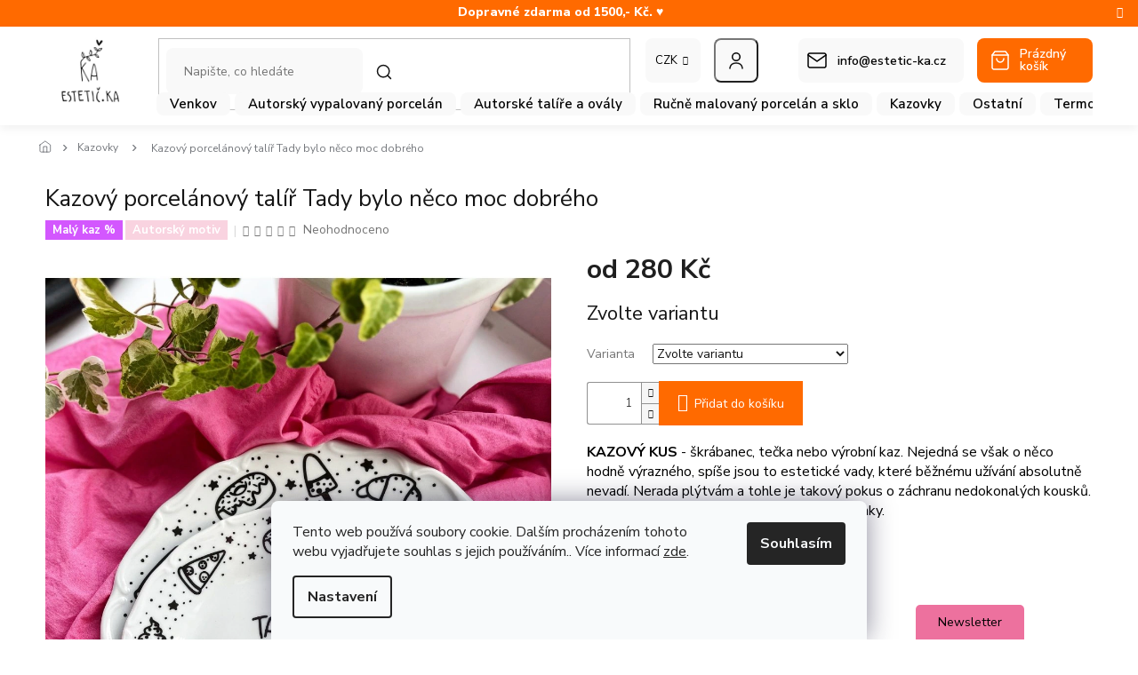

--- FILE ---
content_type: text/html; charset=utf-8
request_url: https://www.estetic-ka.cz/kazovy-talir-tady-bylo-neco-moc-dobreho/
body_size: 26287
content:
<!doctype html><html lang="cs" dir="ltr" class="header-background-light external-fonts-loaded"><head><meta charset="utf-8" /><meta name="viewport" content="width=device-width,initial-scale=1" /><title>Kazový porcelánový talíř Tady bylo něco moc dobrého - Estetič.Ka</title><link rel="preconnect" href="https://cdn.myshoptet.com" /><link rel="dns-prefetch" href="https://cdn.myshoptet.com" /><link rel="preload" href="https://cdn.myshoptet.com/prj/dist/master/cms/libs/jquery/jquery-1.11.3.min.js" as="script" /><link href="https://cdn.myshoptet.com/prj/dist/master/cms/templates/frontend_templates/shared/css/font-face/source-sans-3.css" rel="stylesheet"><link href="https://cdn.myshoptet.com/prj/dist/master/cms/templates/frontend_templates/shared/css/font-face/exo-2.css" rel="stylesheet"><link href="https://cdn.myshoptet.com/prj/dist/master/shop/dist/font-shoptet-11.css.62c94c7785ff2cea73b2.css" rel="stylesheet"><script>
dataLayer = [];
dataLayer.push({'shoptet' : {
    "pageId": 943,
    "pageType": "productDetail",
    "currency": "CZK",
    "currencyInfo": {
        "decimalSeparator": ",",
        "exchangeRate": 1,
        "priceDecimalPlaces": 2,
        "symbol": "K\u010d",
        "symbolLeft": 0,
        "thousandSeparator": " "
    },
    "language": "cs",
    "projectId": 432206,
    "product": {
        "id": 912,
        "guid": "006e4db2-6780-11ee-9a15-1a580bd34440",
        "hasVariants": true,
        "codes": [
            {
                "code": "912\/DEZ"
            },
            {
                "code": "912\/JID"
            }
        ],
        "name": "Kazov\u00fd porcel\u00e1nov\u00fd tal\u00ed\u0159 Tady bylo n\u011bco moc dobr\u00e9ho",
        "appendix": "",
        "weight": 0,
        "currentCategory": "Kazovky",
        "currentCategoryGuid": "cdeda25d-5d49-11ee-a47b-364f8c6fa34d",
        "defaultCategory": "Kazovky",
        "defaultCategoryGuid": "cdeda25d-5d49-11ee-a47b-364f8c6fa34d",
        "currency": "CZK",
        "priceWithVatMin": 280,
        "priceWithVatMax": 380
    },
    "stocks": [
        {
            "id": "ext",
            "title": "Sklad",
            "isDeliveryPoint": 0,
            "visibleOnEshop": 1
        }
    ],
    "cartInfo": {
        "id": null,
        "freeShipping": false,
        "freeShippingFrom": 0,
        "leftToFreeGift": {
            "formattedPrice": "0 K\u010d",
            "priceLeft": 0
        },
        "freeGift": false,
        "leftToFreeShipping": {
            "priceLeft": 0,
            "dependOnRegion": 0,
            "formattedPrice": "0 K\u010d"
        },
        "discountCoupon": [],
        "getNoBillingShippingPrice": {
            "withoutVat": 0,
            "vat": 0,
            "withVat": 0
        },
        "cartItems": [],
        "taxMode": "ORDINARY"
    },
    "cart": [],
    "customer": {
        "priceRatio": 1,
        "priceListId": 1,
        "groupId": null,
        "registered": false,
        "mainAccount": false
    }
}});
dataLayer.push({'cookie_consent' : {
    "marketing": "denied",
    "analytics": "denied"
}});
document.addEventListener('DOMContentLoaded', function() {
    shoptet.consent.onAccept(function(agreements) {
        if (agreements.length == 0) {
            return;
        }
        dataLayer.push({
            'cookie_consent' : {
                'marketing' : (agreements.includes(shoptet.config.cookiesConsentOptPersonalisation)
                    ? 'granted' : 'denied'),
                'analytics': (agreements.includes(shoptet.config.cookiesConsentOptAnalytics)
                    ? 'granted' : 'denied')
            },
            'event': 'cookie_consent'
        });
    });
});
</script>
<meta property="og:type" content="website"><meta property="og:site_name" content="estetic-ka.cz"><meta property="og:url" content="https://www.estetic-ka.cz/kazovy-talir-tady-bylo-neco-moc-dobreho/"><meta property="og:title" content="Kazový porcelánový talíř Tady bylo něco moc dobrého - Estetič.Ka"><meta name="author" content="Estetič.Ka"><meta name="web_author" content="Shoptet.cz"><meta name="dcterms.rightsHolder" content="www.estetic-ka.cz"><meta name="robots" content="index,follow"><meta property="og:image" content="https://cdn.myshoptet.com/usr/www.estetic-ka.cz/user/shop/big/912_e205ad7d-d413-4759-923c-e7d688e6dd91.jpg?65cc9d50"><meta property="og:description" content="Kazový porcelánový talíř Tady bylo něco moc dobrého. KAZOVÝ KUS - škrábanec, tečka nebo výrobní kaz. Nejedná se však o něco hodně výrazného, spíše jsou to estetické vady, které běžnému užívání absolutně nevadí. Nerada plýtvám a tohle je takový pokus o záchranu nedokonalých kousků. Jinak jdou bohužel k likvidaci zpět…"><meta name="description" content="Kazový porcelánový talíř Tady bylo něco moc dobrého. KAZOVÝ KUS - škrábanec, tečka nebo výrobní kaz. Nejedná se však o něco hodně výrazného, spíše jsou to estetické vady, které běžnému užívání absolutně nevadí. Nerada plýtvám a tohle je takový pokus o záchranu nedokonalých kousků. Jinak jdou bohužel k likvidaci zpět…"><meta property="product:price:amount" content="280"><meta property="product:price:currency" content="CZK"><style>:root {--color-primary: #ff6a00;--color-primary-h: 25;--color-primary-s: 100%;--color-primary-l: 50%;--color-primary-hover: #000000;--color-primary-hover-h: 0;--color-primary-hover-s: 0%;--color-primary-hover-l: 0%;--color-secondary: #ff6a00;--color-secondary-h: 25;--color-secondary-s: 100%;--color-secondary-l: 50%;--color-secondary-hover: #000000;--color-secondary-hover-h: 0;--color-secondary-hover-s: 0%;--color-secondary-hover-l: 0%;--color-tertiary: #000000;--color-tertiary-h: 0;--color-tertiary-s: 0%;--color-tertiary-l: 0%;--color-tertiary-hover: #000000;--color-tertiary-hover-h: 0;--color-tertiary-hover-s: 0%;--color-tertiary-hover-l: 0%;--color-header-background: #ffffff;--template-font: "Source Sans 3";--template-headings-font: "Exo 2";--header-background-url: url("[data-uri]");--cookies-notice-background: #F8FAFB;--cookies-notice-color: #252525;--cookies-notice-button-hover: #27263f;--cookies-notice-link-hover: #3b3a5f;--templates-update-management-preview-mode-content: "Náhled aktualizací šablony je aktivní pro váš prohlížeč."}</style>
    
    <link href="https://cdn.myshoptet.com/prj/dist/master/shop/dist/main-11.less.fcb4a42d7bd8a71b7ee2.css" rel="stylesheet" />
                <link href="https://cdn.myshoptet.com/prj/dist/master/shop/dist/mobile-header-v1-11.less.1ee105d41b5f713c21aa.css" rel="stylesheet" />
    
    <script>var shoptet = shoptet || {};</script>
    <script src="https://cdn.myshoptet.com/prj/dist/master/shop/dist/main-3g-header.js.05f199e7fd2450312de2.js"></script>
<!-- User include --><!-- service 619(267) html code header -->
<link href="https://cdn.myshoptet.com/usr/fvstudio.myshoptet.com/user/documents/addons/cartupsell.min.css?24.11.1" rel="stylesheet">
<!-- project html code header -->
<!-- Začátek šablony -->
<link rel="preconnect" href="https://fonts.googleapis.com">
<link rel="preconnect" href="https://fonts.gstatic.com" crossorigin>
<link href="https://fonts.googleapis.com/css2?family=Nunito+Sans:ital,opsz,wght@0,6..12,200;0,6..12,300;0,6..12,400;0,6..12,500;0,6..12,600;0,6..12,700;0,6..12,800;0,6..12,900;0,6..12,1000;1,6..12,200;1,6..12,300;1,6..12,400;1,6..12,500;1,6..12,600;1,6..12,700;1,6..12,800;1,6..12,900;1,6..12,1000&display=swap" rel="stylesheet">

<link rel="stylesheet" href="/user/documents/Code/screen.min.css?v=00000012"/>
<!-- Konec šablony -->
<style type="text/css">
#footer .footer-rows .site-name {
      display: none;
}
#footer .custom-footer {
      padding-left: 0px !important;
}
</style>

<link rel="apple-touch-icon" sizes="57x57" href="/apple-icon-57x57.png">
<link rel="apple-touch-icon" sizes="60x60" href="/apple-icon-60x60.png">
<link rel="apple-touch-icon" sizes="72x72" href="/apple-icon-72x72.png">
<link rel="apple-touch-icon" sizes="76x76" href="/apple-icon-76x76.png">
<link rel="apple-touch-icon" sizes="114x114" href="/apple-icon-114x114.png">
<link rel="apple-touch-icon" sizes="120x120" href="/apple-icon-120x120.png">
<link rel="apple-touch-icon" sizes="144x144" href="/apple-icon-144x144.png">
<link rel="apple-touch-icon" sizes="152x152" href="/apple-icon-152x152.png">
<link rel="apple-touch-icon" sizes="180x180" href="/apple-icon-180x180.png">
<link rel="icon" type="image/png" sizes="192x192"  href="/android-icon-192x192.png">
<link rel="icon" type="image/png" sizes="32x32" href="/favicon-32x32.png">
<link rel="icon" type="image/png" sizes="96x96" href="/favicon-96x96.png">
<link rel="icon" type="image/png" sizes="16x16" href="/favicon-16x16.png">
<link rel="manifest" href="/manifest.json">
<meta name="msapplication-TileColor" content="#ffffff">
<meta name="msapplication-TileImage" content="/ms-icon-144x144.png">
<meta name="theme-color" content="#ffffff">


<meta name="facebook-domain-verification" content="s0btric4yvuq3w5x3uppdj538uyynb" />


<!-- /User include --><link rel="canonical" href="https://www.estetic-ka.cz/kazovy-talir-tady-bylo-neco-moc-dobreho/" /><style>/* custom background */@media (min-width: 992px) {body {background-position: top center;background-repeat: no-repeat;background-attachment: fixed;}}</style>    <!-- Global site tag (gtag.js) - Google Analytics -->
    <script async src="https://www.googletagmanager.com/gtag/js?id=G-DKH61KMGWV"></script>
    <script>
        
        window.dataLayer = window.dataLayer || [];
        function gtag(){dataLayer.push(arguments);}
        

                    console.debug('default consent data');

            gtag('consent', 'default', {"ad_storage":"denied","analytics_storage":"denied","ad_user_data":"denied","ad_personalization":"denied","wait_for_update":500});
            dataLayer.push({
                'event': 'default_consent'
            });
        
        gtag('js', new Date());

        
                gtag('config', 'G-DKH61KMGWV', {"groups":"GA4","send_page_view":false,"content_group":"productDetail","currency":"CZK","page_language":"cs"});
        
                gtag('config', 'AW-16467050014', {"allow_enhanced_conversions":true});
        
        
        
        
        
                    gtag('event', 'page_view', {"send_to":"GA4","page_language":"cs","content_group":"productDetail","currency":"CZK"});
        
                gtag('set', 'currency', 'CZK');

        gtag('event', 'view_item', {
            "send_to": "UA",
            "items": [
                {
                    "id": "912\/DEZ",
                    "name": "Kazov\u00fd porcel\u00e1nov\u00fd tal\u00ed\u0159 Tady bylo n\u011bco moc dobr\u00e9ho",
                    "category": "Kazovky",
                                                            "variant": "Typ: Dezertn\u00ed 19 cm",
                                        "price": 280
                }
            ]
        });
        
        
        
        
        
                    gtag('event', 'view_item', {"send_to":"GA4","page_language":"cs","content_group":"productDetail","value":280,"currency":"CZK","items":[{"item_id":"912\/DEZ","item_name":"Kazov\u00fd porcel\u00e1nov\u00fd tal\u00ed\u0159 Tady bylo n\u011bco moc dobr\u00e9ho","item_category":"Kazovky","item_variant":"912\/DEZ~Typ: Dezertn\u00ed 19 cm","price":280,"quantity":1,"index":0}]});
        
        
        
        
        
        
        
        document.addEventListener('DOMContentLoaded', function() {
            if (typeof shoptet.tracking !== 'undefined') {
                for (var id in shoptet.tracking.bannersList) {
                    gtag('event', 'view_promotion', {
                        "send_to": "UA",
                        "promotions": [
                            {
                                "id": shoptet.tracking.bannersList[id].id,
                                "name": shoptet.tracking.bannersList[id].name,
                                "position": shoptet.tracking.bannersList[id].position
                            }
                        ]
                    });
                }
            }

            shoptet.consent.onAccept(function(agreements) {
                if (agreements.length !== 0) {
                    console.debug('gtag consent accept');
                    var gtagConsentPayload =  {
                        'ad_storage': agreements.includes(shoptet.config.cookiesConsentOptPersonalisation)
                            ? 'granted' : 'denied',
                        'analytics_storage': agreements.includes(shoptet.config.cookiesConsentOptAnalytics)
                            ? 'granted' : 'denied',
                                                                                                'ad_user_data': agreements.includes(shoptet.config.cookiesConsentOptPersonalisation)
                            ? 'granted' : 'denied',
                        'ad_personalization': agreements.includes(shoptet.config.cookiesConsentOptPersonalisation)
                            ? 'granted' : 'denied',
                        };
                    console.debug('update consent data', gtagConsentPayload);
                    gtag('consent', 'update', gtagConsentPayload);
                    dataLayer.push(
                        { 'event': 'update_consent' }
                    );
                }
            });
        });
    </script>
</head><body class="desktop id-943 in-kazovky template-11 type-product type-detail one-column-body columns-4 ums_forms_redesign--off ums_a11y_category_page--on ums_discussion_rating_forms--off ums_flags_display_unification--on ums_a11y_login--on mobile-header-version-1"><noscript>
    <style>
        #header {
            padding-top: 0;
            position: relative !important;
            top: 0;
        }
        .header-navigation {
            position: relative !important;
        }
        .overall-wrapper {
            margin: 0 !important;
        }
        body:not(.ready) {
            visibility: visible !important;
        }
    </style>
    <div class="no-javascript">
        <div class="no-javascript__title">Musíte změnit nastavení vašeho prohlížeče</div>
        <div class="no-javascript__text">Podívejte se na: <a href="https://www.google.com/support/bin/answer.py?answer=23852">Jak povolit JavaScript ve vašem prohlížeči</a>.</div>
        <div class="no-javascript__text">Pokud používáte software na blokování reklam, může být nutné povolit JavaScript z této stránky.</div>
        <div class="no-javascript__text">Děkujeme.</div>
    </div>
</noscript>

        <div id="fb-root"></div>
        <script>
            window.fbAsyncInit = function() {
                FB.init({
//                    appId            : 'your-app-id',
                    autoLogAppEvents : true,
                    xfbml            : true,
                    version          : 'v19.0'
                });
            };
        </script>
        <script async defer crossorigin="anonymous" src="https://connect.facebook.net/cs_CZ/sdk.js"></script>    <div class="siteCookies siteCookies--bottom siteCookies--light js-siteCookies" role="dialog" data-testid="cookiesPopup" data-nosnippet>
        <div class="siteCookies__form">
            <div class="siteCookies__content">
                <div class="siteCookies__text">
                    Tento web používá soubory cookie. Dalším procházením tohoto webu vyjadřujete souhlas s jejich používáním.. Více informací <a href="/podminky-ochrany-osobnich-udaju/" target="\" _blank="" rel="\" noreferrer="">zde</a>.
                </div>
                <p class="siteCookies__links">
                    <button class="siteCookies__link js-cookies-settings" aria-label="Nastavení cookies" data-testid="cookiesSettings">Nastavení</button>
                </p>
            </div>
            <div class="siteCookies__buttonWrap">
                                <button class="siteCookies__button js-cookiesConsentSubmit" value="all" aria-label="Přijmout cookies" data-testid="buttonCookiesAccept">Souhlasím</button>
            </div>
        </div>
        <script>
            document.addEventListener("DOMContentLoaded", () => {
                const siteCookies = document.querySelector('.js-siteCookies');
                document.addEventListener("scroll", shoptet.common.throttle(() => {
                    const st = document.documentElement.scrollTop;
                    if (st > 1) {
                        siteCookies.classList.add('siteCookies--scrolled');
                    } else {
                        siteCookies.classList.remove('siteCookies--scrolled');
                    }
                }, 100));
            });
        </script>
    </div>
<a href="#content" class="skip-link sr-only">Přejít na obsah</a><div class="overall-wrapper"><div class="site-msg information"><div class="container"><div class="text">Dopravné zdarma od 1500,- Kč. ♥︎</div><div class="close js-close-information-msg"></div></div></div><div class="user-action"><div class="container">
    <div class="user-action-in">
                    <div id="login" class="user-action-login popup-widget login-widget" role="dialog" aria-labelledby="loginHeading">
        <div class="popup-widget-inner">
                            <h2 id="loginHeading">Přihlášení k vašemu účtu</h2><div id="customerLogin"><form action="/action/Customer/Login/" method="post" id="formLoginIncluded" class="csrf-enabled formLogin" data-testid="formLogin"><input type="hidden" name="referer" value="" /><div class="form-group"><div class="input-wrapper email js-validated-element-wrapper no-label"><input type="email" name="email" class="form-control" autofocus placeholder="E-mailová adresa (např. jan@novak.cz)" data-testid="inputEmail" autocomplete="email" required /></div></div><div class="form-group"><div class="input-wrapper password js-validated-element-wrapper no-label"><input type="password" name="password" class="form-control" placeholder="Heslo" data-testid="inputPassword" autocomplete="current-password" required /><span class="no-display">Nemůžete vyplnit toto pole</span><input type="text" name="surname" value="" class="no-display" /></div></div><div class="form-group"><div class="login-wrapper"><button type="submit" class="btn btn-secondary btn-text btn-login" data-testid="buttonSubmit">Přihlásit se</button><div class="password-helper"><a href="/registrace/" data-testid="signup" rel="nofollow">Nová registrace</a><a href="/klient/zapomenute-heslo/" rel="nofollow">Zapomenuté heslo</a></div></div></div></form>
</div>                    </div>
    </div>

                            <div id="cart-widget" class="user-action-cart popup-widget cart-widget loader-wrapper" data-testid="popupCartWidget" role="dialog" aria-hidden="true">
    <div class="popup-widget-inner cart-widget-inner place-cart-here">
        <div class="loader-overlay">
            <div class="loader"></div>
        </div>
    </div>

    <div class="cart-widget-button">
        <a href="/kosik/" class="btn btn-conversion" id="continue-order-button" rel="nofollow" data-testid="buttonNextStep">Pokračovat do košíku</a>
    </div>
</div>
            </div>
</div>
</div><div class="top-navigation-bar" data-testid="topNavigationBar">

    <div class="container">

        <div class="top-navigation-contacts">
            <strong>Zákaznická podpora:</strong><a href="mailto:info@estetic-ka.cz" class="project-email" data-testid="contactboxEmail"><span>info@estetic-ka.cz</span></a>        </div>

                            <div class="top-navigation-menu">
                <div class="top-navigation-menu-trigger"></div>
                <ul class="top-navigation-bar-menu">
                                            <li class="top-navigation-menu-item-873">
                            <a href="/od-vas/">Od vás</a>
                        </li>
                                            <li class="top-navigation-menu-item-879">
                            <a href="/prohlaseni/">Prohlášení</a>
                        </li>
                                            <li class="top-navigation-menu-item--51">
                            <a href="/hodnoceni-obchodu/">Hodnocení obchodu</a>
                        </li>
                                            <li class="top-navigation-menu-item-968">
                            <a href="/doprava-a-platba/">Doprava a platba</a>
                        </li>
                                            <li class="top-navigation-menu-item-971">
                            <a href="/reklamace-a-vraceni/">Reklamace a vrácení</a>
                        </li>
                                            <li class="top-navigation-menu-item-39">
                            <a href="/obchodni-podminky/">Obchodní podmínky</a>
                        </li>
                                            <li class="top-navigation-menu-item-691">
                            <a href="/podminky-ochrany-osobnich-udaju/">GDPR</a>
                        </li>
                                            <li class="top-navigation-menu-item-29">
                            <a href="/kontakty/">Kontakty</a>
                        </li>
                                    </ul>
                <ul class="top-navigation-bar-menu-helper"></ul>
            </div>
        
        <div class="top-navigation-tools">
            <div class="responsive-tools">
                <a href="#" class="toggle-window" data-target="search" aria-label="Hledat" data-testid="linkSearchIcon"></a>
                                                            <a href="#" class="toggle-window" data-target="login"></a>
                                                    <a href="#" class="toggle-window" data-target="navigation" aria-label="Menu" data-testid="hamburgerMenu"></a>
            </div>
                <div class="dropdown">
        <span>Ceny v:</span>
        <button id="topNavigationDropdown" type="button" data-toggle="dropdown" aria-haspopup="true" aria-expanded="false">
            CZK
            <span class="caret"></span>
        </button>
        <ul class="dropdown-menu" aria-labelledby="topNavigationDropdown"><li><a href="/action/Currency/changeCurrency/?currencyCode=CZK" rel="nofollow">CZK</a></li><li><a href="/action/Currency/changeCurrency/?currencyCode=EUR" rel="nofollow">EUR</a></li></ul>
    </div>
            <button class="top-nav-button top-nav-button-login toggle-window" type="button" data-target="login" aria-haspopup="dialog" aria-controls="login" aria-expanded="false" data-testid="signin"><span>Přihlášení</span></button>        </div>

    </div>

</div>
<header id="header"><div class="container navigation-wrapper">
    <div class="header-top">
        <div class="site-name-wrapper">
            <div class="site-name"><a href="/" data-testid="linkWebsiteLogo"><img src="https://cdn.myshoptet.com/usr/www.estetic-ka.cz/user/logos/logo-5.jpg" alt="Estetič.Ka" fetchpriority="low" /></a></div>        </div>
        <div class="search" itemscope itemtype="https://schema.org/WebSite">
            <meta itemprop="headline" content="Kazovky"/><meta itemprop="url" content="https://www.estetic-ka.cz"/><meta itemprop="text" content="Kazový porcelánový talíř Tady bylo něco moc dobrého. KAZOVÝ KUS - škrábanec, tečka nebo výrobní kaz. Nejedná se však o něco hodně výrazného, spíše jsou to estetické vady, které běžnému užívání absolutně nevadí. Nerada plýtvám a tohle je takový pokus o záchranu nedokonalých kousků. Jinak jdou bohužel k likvidaci zpět..."/>            <form action="/action/ProductSearch/prepareString/" method="post"
    id="formSearchForm" class="search-form compact-form js-search-main"
    itemprop="potentialAction" itemscope itemtype="https://schema.org/SearchAction" data-testid="searchForm">
    <fieldset>
        <meta itemprop="target"
            content="https://www.estetic-ka.cz/vyhledavani/?string={string}"/>
        <input type="hidden" name="language" value="cs"/>
        
            
<input
    type="search"
    name="string"
        class="query-input form-control search-input js-search-input"
    placeholder="Napište, co hledáte"
    autocomplete="off"
    required
    itemprop="query-input"
    aria-label="Vyhledávání"
    data-testid="searchInput"
>
            <button type="submit" class="btn btn-default" data-testid="searchBtn">Hledat</button>
        
    </fieldset>
</form>
        </div>
        <div class="navigation-buttons">
                
    <a href="/kosik/" class="btn btn-icon toggle-window cart-count" data-target="cart" data-hover="true" data-redirect="true" data-testid="headerCart" rel="nofollow" aria-haspopup="dialog" aria-expanded="false" aria-controls="cart-widget">
        
                <span class="sr-only">Nákupní košík</span>
        
            <span class="cart-price visible-lg-inline-block" data-testid="headerCartPrice">
                                    Prázdný košík                            </span>
        
    
            </a>
        </div>
    </div>
    <nav id="navigation" aria-label="Hlavní menu" data-collapsible="true"><div class="navigation-in menu"><ul class="menu-level-1" role="menubar" data-testid="headerMenuItems"><li class="menu-item-978" role="none"><a href="/venkov/" data-testid="headerMenuItem" role="menuitem" aria-expanded="false"><b>Venkov</b></a></li>
<li class="menu-item-995" role="none"><a href="/autorsky-vypalovany-porcelan/" data-testid="headerMenuItem" role="menuitem" aria-expanded="false"><b>Autorský vypalovaný porcelán</b></a></li>
<li class="menu-item-910" role="none"><a href="/tistene-talire-a-ovaly/" data-testid="headerMenuItem" role="menuitem" aria-expanded="false"><b>Autorské talíře a ovály</b></a></li>
<li class="menu-item-986" role="none"><a href="/rucne-malovany-porcelan-a-sklo/" data-testid="headerMenuItem" role="menuitem" aria-expanded="false"><b>Ručně malovaný porcelán a sklo</b></a></li>
<li class="menu-item-943" role="none"><a href="/kazovky/" class="active" data-testid="headerMenuItem" role="menuitem" aria-expanded="false"><b>Kazovky</b></a></li>
<li class="menu-item-891" role="none"><a href="/poukazy/" data-testid="headerMenuItem" role="menuitem" aria-expanded="false"><b>Ostatní</b></a></li>
<li class="menu-item-959" role="none"><a href="/termolahve/" data-testid="headerMenuItem" role="menuitem" aria-expanded="false"><b>Termoláhve</b></a></li>
<li class="menu-item-29" role="none"><a href="/kontakty/" data-testid="headerMenuItem" role="menuitem" aria-expanded="false"><b>Kontakty</b></a></li>
</ul>
    <ul class="navigationActions" role="menu">
                    <li class="ext" role="none">
                <a href="#">
                                            <span>
                            <span>Měna</span>
                            <span>(CZK)</span>
                        </span>
                                        <span class="submenu-arrow"></span>
                </a>
                <ul class="navigationActions__submenu menu-level-2" role="menu">
                    <li role="none">
                                                    <ul role="menu">
                                                                    <li class="navigationActions__submenu__item navigationActions__submenu__item--active" role="none">
                                        <a href="/action/Currency/changeCurrency/?currencyCode=CZK" rel="nofollow" role="menuitem">CZK</a>
                                    </li>
                                                                    <li class="navigationActions__submenu__item" role="none">
                                        <a href="/action/Currency/changeCurrency/?currencyCode=EUR" rel="nofollow" role="menuitem">EUR</a>
                                    </li>
                                                            </ul>
                                                                    </li>
                </ul>
            </li>
                            <li role="none">
                                    <a href="/login/?backTo=%2Fkazovy-talir-tady-bylo-neco-moc-dobreho%2F" rel="nofollow" data-testid="signin" role="menuitem"><span>Přihlášení</span></a>
                            </li>
                        </ul>
</div><span class="navigation-close"></span></nav><div class="menu-helper" data-testid="hamburgerMenu"><span>Více</span></div>
</div></header><!-- / header -->


                    <div class="container breadcrumbs-wrapper">
            <div class="breadcrumbs" itemscope itemtype="https://schema.org/BreadcrumbList">
                                                                            <span id="navigation-first" data-basetitle="Estetič.Ka" itemprop="itemListElement" itemscope itemtype="https://schema.org/ListItem">
                <a href="/" itemprop="item" ><span itemprop="name">Domů</span></a>
                <span class="navigation-bullet">/</span>
                <meta itemprop="position" content="1" />
            </span>
                                <span id="navigation-1" itemprop="itemListElement" itemscope itemtype="https://schema.org/ListItem">
                <a href="/kazovky/" itemprop="item" data-testid="breadcrumbsSecondLevel"><span itemprop="name">Kazovky</span></a>
                <span class="navigation-bullet">/</span>
                <meta itemprop="position" content="2" />
            </span>
                                            <span id="navigation-2" itemprop="itemListElement" itemscope itemtype="https://schema.org/ListItem" data-testid="breadcrumbsLastLevel">
                <meta itemprop="item" content="https://www.estetic-ka.cz/kazovy-talir-tady-bylo-neco-moc-dobreho/" />
                <meta itemprop="position" content="3" />
                <span itemprop="name" data-title="Kazový porcelánový talíř Tady bylo něco moc dobrého">Kazový porcelánový talíř Tady bylo něco moc dobrého <span class="appendix"></span></span>
            </span>
            </div>
        </div>
    
<div id="content-wrapper" class="container content-wrapper">
    
    <div class="content-wrapper-in">
                <main id="content" class="content wide">
                                                                                                                    
<div class="p-detail" itemscope itemtype="https://schema.org/Product">

    
    <meta itemprop="name" content="Kazový porcelánový talíř Tady bylo něco moc dobrého" />
    <meta itemprop="category" content="Úvodní stránka &gt; Kazovky &gt; Kazový porcelánový talíř Tady bylo něco moc dobrého" />
    <meta itemprop="url" content="https://www.estetic-ka.cz/kazovy-talir-tady-bylo-neco-moc-dobreho/" />
    <meta itemprop="image" content="https://cdn.myshoptet.com/usr/www.estetic-ka.cz/user/shop/big/912_e205ad7d-d413-4759-923c-e7d688e6dd91.jpg?65cc9d50" />
            <meta itemprop="description" content="KAZOVÝ KUS - škrábanec, tečka nebo výrobní kaz. Nejedná se však o něco hodně výrazného, spíše jsou to estetické vady, které běžnému užívání absolutně nevadí. Nerada plýtvám a tohle je takový pokus o záchranu nedokonalých kousků. Jinak jdou bohužel k likvidaci zpět do porcelánky." />
                                                                
        <div class="p-detail-inner">

        <div class="p-detail-inner-header">
            <h1>
                  Kazový porcelánový talíř Tady bylo něco moc dobrého            </h1>

                <span class="p-code">
        <span class="p-code-label">Kód:</span>
                                                        <span class="choose-variant
 no-display 1">
                    912/DEZ
                </span>
                                    <span class="choose-variant
 no-display 2">
                    912/JID
                </span>
                                <span class="choose-variant default-variant">Zvolte variantu</span>
                        </span>
        </div>

        <form action="/action/Cart/addCartItem/" method="post" id="product-detail-form" class="pr-action csrf-enabled" data-testid="formProduct">

            <meta itemprop="productID" content="912" /><meta itemprop="identifier" content="006e4db2-6780-11ee-9a15-1a580bd34440" /><span itemprop="offers" itemscope itemtype="https://schema.org/Offer"><meta itemprop="sku" content="912/DEZ" /><link itemprop="availability" href="https://schema.org/OutOfStock" /><meta itemprop="url" content="https://www.estetic-ka.cz/kazovy-talir-tady-bylo-neco-moc-dobreho/" /><meta itemprop="price" content="280.00" /><meta itemprop="priceCurrency" content="CZK" /><link itemprop="itemCondition" href="https://schema.org/NewCondition" /></span><span itemprop="offers" itemscope itemtype="https://schema.org/Offer"><meta itemprop="sku" content="912/JID" /><link itemprop="availability" href="https://schema.org/OutOfStock" /><meta itemprop="url" content="https://www.estetic-ka.cz/kazovy-talir-tady-bylo-neco-moc-dobreho/" /><meta itemprop="price" content="380.00" /><meta itemprop="priceCurrency" content="CZK" /><link itemprop="itemCondition" href="https://schema.org/NewCondition" /></span><input type="hidden" name="productId" value="912" /><input type="hidden" name="priceId" value="2421" /><input type="hidden" name="language" value="cs" />

            <div class="row product-top">

                <div class="col-xs-12">

                    <div class="p-detail-info">
                                                    
                <div class="flags flags-default flags-inline">            <span class="flag flag-5--sleva-maly-kaz" style="background-color:#d357fe;">
            Malý kaz %
    </span>
    <span class="flag flag-autorsky-motiv" style="background-color:#f9d3e0;">
            Autorský motiv
    </span>
        
                        
    </div>
    

    
                        
                                    <div class="stars-wrapper">
            
<span class="stars star-list">
                                                <span class="star star-off show-tooltip is-active productRatingAction" data-productid="912" data-score="1" title="    Hodnocení:
            Neohodnoceno    "></span>
                    
                                                <span class="star star-off show-tooltip is-active productRatingAction" data-productid="912" data-score="2" title="    Hodnocení:
            Neohodnoceno    "></span>
                    
                                                <span class="star star-off show-tooltip is-active productRatingAction" data-productid="912" data-score="3" title="    Hodnocení:
            Neohodnoceno    "></span>
                    
                                                <span class="star star-off show-tooltip is-active productRatingAction" data-productid="912" data-score="4" title="    Hodnocení:
            Neohodnoceno    "></span>
                    
                                                <span class="star star-off show-tooltip is-active productRatingAction" data-productid="912" data-score="5" title="    Hodnocení:
            Neohodnoceno    "></span>
                    
    </span>
            <span class="stars-label">
                                Neohodnoceno                    </span>
        </div>
    
                        
                    </div>

                </div>

                <div class="col-xs-12 col-lg-6 p-image-wrapper">

                    
                    <div class="p-image" style="" data-testid="mainImage">

                        

    


                        

<a href="https://cdn.myshoptet.com/usr/www.estetic-ka.cz/user/shop/big/912_e205ad7d-d413-4759-923c-e7d688e6dd91.jpg?65cc9d50" class="p-main-image cloud-zoom cbox" data-href="https://cdn.myshoptet.com/usr/www.estetic-ka.cz/user/shop/orig/912_e205ad7d-d413-4759-923c-e7d688e6dd91.jpg?65cc9d50"><img src="https://cdn.myshoptet.com/usr/www.estetic-ka.cz/user/shop/big/912_e205ad7d-d413-4759-923c-e7d688e6dd91.jpg?65cc9d50" alt="E205AD7D D413 4759 923C E7D688E6DD91" width="1024" height="1365"  fetchpriority="high" />
</a>                    </div>

                    
                </div>

                <div class="col-xs-12 col-lg-6 p-info-wrapper">

                    
                    
                        <div class="p-final-price-wrapper">

                                                                                    <strong class="price-final" data-testid="productCardPrice">
                                                            <span class="price-final-holder choose-variant
 no-display 1">
                        280 Kč
                        

                    </span>
                                                                <span class="price-final-holder choose-variant
 no-display 2">
                        380 Kč
                        

                    </span>
                                        <span class="price-final-holder choose-variant default-variant">
                        od <span class="nowrap">280 Kč</span>    

            </span>
            </strong>
                                                            <span class="price-measure">
                    
                        </span>
                            

                        </div>

                    
                    
                                                                                    <div class="availability-value" title="Dostupnost">
                                    

                                                <span class="choose-variant
 no-display 1">
                <span class="availability-label" style="color: #e63b7a">
                                            Momentálně nedostupné
                                    </span>
                            </span>
                                            <span class="choose-variant
 no-display 2">
                <span class="availability-label" style="color: #e63b7a">
                                            Momentálně nedostupné
                                    </span>
                            </span>
                <span class="choose-variant default-variant">
            <span class="availability-label">
                Zvolte variantu            </span>
        </span>
                                    </div>
                                                    
                        <table class="detail-parameters">
                            <tbody>
                                                            <tr class="variant-list variant-not-chosen-anchor">
                                    <th>
                                        Varianta                                    </th>
                                    <td>
                                        <div id="simple-variants" class="clearfix">
                                                                                            <select name="priceId" class="form-control" id="simple-variants-select" data-testid="selectVariant"><option value="" data-disable-button="1" data-disable-reason="Zvolte variantu" data-index="0"data-codeid="2421">Zvolte variantu</option><option value="2421" data-index="1"data-disable-button="1" data-disable-reason="Tato varianta není dostupná a není možné ji objednat."data-min="1"data-max="9999"data-decimals="0"data-codeid="2421"data-stock="-3"data-customerprice="280"data-haspromotion="">Typ: Dezertní 19 cm&nbsp;- Momentálně nedostupné&nbsp; (280 Kč)</option><option value="2424" data-index="2"data-disable-button="1" data-disable-reason="Tato varianta není dostupná a není možné ji objednat."data-min="1"data-max="9999"data-decimals="0"data-codeid="2424"data-stock="-3"data-customerprice="380"data-haspromotion="">Typ: Jídelní - plochý 25 cm&nbsp;- Momentálně nedostupné&nbsp; (380 Kč)</option></select>
                                                                                    </div>
                                    </td>
                                </tr>
                            
                            
                            
                                                                                    </tbody>
                        </table>

                                                                            
                            <div class="add-to-cart" data-testid="divAddToCart">
                
<span class="quantity">
    <span
        class="increase-tooltip js-increase-tooltip"
        data-trigger="manual"
        data-container="body"
        data-original-title="Není možné zakoupit více než 9999 ks."
        aria-hidden="true"
        role="tooltip"
        data-testid="tooltip">
    </span>

    <span
        class="decrease-tooltip js-decrease-tooltip"
        data-trigger="manual"
        data-container="body"
        data-original-title="Minimální množství, které lze zakoupit, je 1 ks."
        aria-hidden="true"
        role="tooltip"
        data-testid="tooltip">
    </span>
    <label>
        <input
            type="number"
            name="amount"
            value="1"
            class="amount"
            autocomplete="off"
            data-decimals="0"
                        step="1"
            min="1"
            max="9999"
            aria-label="Množství"
            data-testid="cartAmount"/>
    </label>

    <button
        class="increase"
        type="button"
        aria-label="Zvýšit množství o 1"
        data-testid="increase">
            <span class="increase__sign">&plus;</span>
    </button>

    <button
        class="decrease"
        type="button"
        aria-label="Snížit množství o 1"
        data-testid="decrease">
            <span class="decrease__sign">&minus;</span>
    </button>
</span>
                    
    <button type="submit" class="btn btn-lg btn-conversion add-to-cart-button" data-testid="buttonAddToCart" aria-label="Přidat do košíku Kazový porcelánový talíř Tady bylo něco moc dobrého">Přidat do košíku</button>

            </div>
                    
                    
                    

                                            <div class="p-short-description" data-testid="productCardShortDescr">
                            <p><span style="color: #000000; font-size: 12pt;"><strong>KAZOVÝ KUS</strong> - škrábanec, tečka nebo výrobní kaz. Nejedná se však o něco hodně výrazného, spíše jsou to estetické vady, které běžnému užívání absolutně nevadí. Nerada plýtvám a tohle je takový pokus o záchranu nedokonalých kousků. Jinak jdou bohužel k likvidaci zpět do porcelánky.</span></p>
                        </div>
                    
                                            <p data-testid="productCardDescr">
                            <a href="#description" class="chevron-after chevron-down-after" data-toggle="tab" data-external="1" data-force-scroll="true">Detailní informace</a>
                        </p>
                    
                    <div class="social-buttons-wrapper">
                        <div class="link-icons watchdog-active" data-testid="productDetailActionIcons">
    <a href="#" class="link-icon print" title="Tisknout produkt"><span>Tisk</span></a>
    <a href="/kazovy-talir-tady-bylo-neco-moc-dobreho:dotaz/" class="link-icon chat" title="Mluvit s prodejcem" rel="nofollow"><span>Zeptat se</span></a>
            <a href="/kazovy-talir-tady-bylo-neco-moc-dobreho:hlidat-cenu/" class="link-icon watchdog" title="Hlídat cenu" rel="nofollow"><span>Hlídat</span></a>
                <a href="#" class="link-icon share js-share-buttons-trigger" title="Sdílet produkt"><span>Sdílet</span></a>
    </div>
                            <div class="social-buttons no-display">
                    <div class="twitter">
                <script>
        window.twttr = (function(d, s, id) {
            var js, fjs = d.getElementsByTagName(s)[0],
                t = window.twttr || {};
            if (d.getElementById(id)) return t;
            js = d.createElement(s);
            js.id = id;
            js.src = "https://platform.twitter.com/widgets.js";
            fjs.parentNode.insertBefore(js, fjs);
            t._e = [];
            t.ready = function(f) {
                t._e.push(f);
            };
            return t;
        }(document, "script", "twitter-wjs"));
        </script>

<a
    href="https://twitter.com/share"
    class="twitter-share-button"
        data-lang="cs"
    data-url="https://www.estetic-ka.cz/kazovy-talir-tady-bylo-neco-moc-dobreho/"
>Tweet</a>

            </div>
                                <div class="close-wrapper">
        <a href="#" class="close-after js-share-buttons-trigger" title="Sdílet produkt">Zavřít</a>
    </div>

            </div>
                    </div>

                    
                </div>

            </div>

        </form>
    </div>

                            <div class="benefitBanner position--benefitProduct">
                                    <div class="benefitBanner__item"><div class="benefitBanner__picture"><img src="data:image/svg+xml,%3Csvg%20width%3D%224654%22%20height%3D%224654%22%20xmlns%3D%22http%3A%2F%2Fwww.w3.org%2F2000%2Fsvg%22%3E%3C%2Fsvg%3E" data-src="https://cdn.myshoptet.com/usr/www.estetic-ka.cz/user/banners/group-pdf-export-4_(dragged).png?65cf1bae" class="benefitBanner__img" alt="Autorská tvorba z Nového Města nad Metují" fetchpriority="low" width="4654" height="4654"></div><div class="benefitBanner__content"><strong class="benefitBanner__title">Autorská tvorba</strong><div class="benefitBanner__data">značka a tvorba chráněná ochrannou známkou</div></div></div>
                                                <div class="benefitBanner__item"><div class="benefitBanner__picture"><img src="data:image/svg+xml,%3Csvg%20width%3D%224654%22%20height%3D%224654%22%20xmlns%3D%22http%3A%2F%2Fwww.w3.org%2F2000%2Fsvg%22%3E%3C%2Fsvg%3E" data-src="https://cdn.myshoptet.com/usr/www.estetic-ka.cz/user/banners/group-pdf-export-3_(dragged)-1.png?65cf1b98" class="benefitBanner__img" alt="Preciznost v malbě - kvalitní porcelán i tisk" fetchpriority="low" width="4654" height="4654"></div><div class="benefitBanner__content"><strong class="benefitBanner__title">Autentické motivy</strong><div class="benefitBanner__data">vznikající od roku 2018 v Novém Městě nad Metují</div></div></div>
                                                <div class="benefitBanner__item"><div class="benefitBanner__picture"><img src="data:image/svg+xml,%3Csvg%20width%3D%224654%22%20height%3D%224654%22%20xmlns%3D%22http%3A%2F%2Fwww.w3.org%2F2000%2Fsvg%22%3E%3C%2Fsvg%3E" data-src="https://cdn.myshoptet.com/usr/www.estetic-ka.cz/user/banners/group-pdf-export_2.png?65cf1ba4" class="benefitBanner__img" alt="Kvalitní porcelán a sklo" fetchpriority="low" width="4654" height="4654"></div><div class="benefitBanner__content"><strong class="benefitBanner__title">Kvalitní porcelán a sklo</strong><div class="benefitBanner__data">z českých porcelánek a skláren</div></div></div>
                                                <div class="benefitBanner__item"><div class="benefitBanner__picture"><img src="data:image/svg+xml,%3Csvg%20width%3D%224654%22%20height%3D%224654%22%20xmlns%3D%22http%3A%2F%2Fwww.w3.org%2F2000%2Fsvg%22%3E%3C%2Fsvg%3E" data-src="https://cdn.myshoptet.com/usr/www.estetic-ka.cz/user/banners/group-pdf-export-2_(dragged).png?65cf1b7a" class="benefitBanner__img" alt="Doprava zdarma při nákupu nad 1500 Kč / 59,5 EUR" fetchpriority="low" width="4654" height="4654"></div><div class="benefitBanner__content"><strong class="benefitBanner__title">Doprava zdarma</strong><div class="benefitBanner__data">při nákupu nad 1500 Kč / 59,5 EUR</div></div></div>
                        </div>

        
    
        
    <div class="shp-tabs-wrapper p-detail-tabs-wrapper">
        <div class="row">
            <div class="col-sm-12 shp-tabs-row responsive-nav">
                <div class="shp-tabs-holder">
    <ul id="p-detail-tabs" class="shp-tabs p-detail-tabs visible-links" role="tablist">
                            <li class="shp-tab active" data-testid="tabDescription">
                <a href="#description" class="shp-tab-link" role="tab" data-toggle="tab">Popis</a>
            </li>
                                                                                                                         <li class="shp-tab" data-testid="tabDiscussion">
                                <a href="#productDiscussion" class="shp-tab-link" role="tab" data-toggle="tab">Diskuze</a>
            </li>
                                        </ul>
</div>
            </div>
            <div class="col-sm-12 ">
                <div id="tab-content" class="tab-content">
                                                                                                            <div id="description" class="tab-pane fade in active" role="tabpanel">
        <div class="description-inner">
            <div class="basic-description">
                <h3>Detailní popis produktu</h3>
                                    <p style="text-align: justify;"><span face="georgia, palatino" size="4"></span><span></span><span style="color: #ff6600; font-size: 12pt;">Talíře <strong>TADY BYLO NĚCO DOBRÉHO</strong> jsou z kolekce tištěných talířů, které vznikly v roce 2023. Jedná se o autorský motiv od <strong>Estetič.Ka</strong>.&nbsp;<meta charset="UTF-8" />Původně byly ručně malované, ale v rámci užívání se přešlo na vhodnější výrobu.</span></p>
<p style="text-align: justify;"><span style="color: #000000; font-size: 12pt;">Porcelán pochází z Karlových Varů a je vytvořený speciální metodou. Talíře &nbsp;prochází velkým stupněm výpalu a motiv je tak do talířů vpečen a je odolný vůči běžnému používání.&nbsp;</span></p>
<p style="text-align: justify;"><span style="color: #000000; font-size: 12pt;"><strong>Autor motivu:</strong> Estetič.Ka</span></p>
<p style="text-align: justify;"><span style="color: #000000; font-size: 12pt;"><strong>Velikosti:</strong> talíře jsou k zakoupení ve dvou velikostech, běžné velikosti dezertního talíře 19 cm (v průměru) a jídelního talíře 25 cm (v průměru), zároveň je možné talíře zakoupit ve zvýhodněném setu společně&nbsp;</span></p>
<p style="text-align: justify;"><span style="color: #000000; font-size: 12pt;"><strong>Motiv:</strong> je zapsán jako průmyslový vzor a celá značka Estetič.Ka je chráněna ochranou známkou,&nbsp;ze spodu je označený logem Estetič.Ka&nbsp;</span></p>
<p style="text-align: justify;"><span style="color: #000000; font-size: 12pt;"><strong>Materiál:</strong> kvalitní porcelán z řady VERONA z české porcelánky G. Benedikt&nbsp;</span></p>
<p style="text-align: justify;"><span style="color: #000000; font-size: 12pt;"><strong>Užívání:</strong> talíře je možné běžně užívat, mýt v myčce na nádobí a užívat na nich příbory - nedojde k poškození&nbsp;</span></p>
<p style="text-align: justify;"><span style="color: #000000; font-size: 12pt;"><strong>Přeprava:</strong> produkty zvládneme zabalit opravdu precizně a jejich rozbitnost při přepravě je minimální, talíře balíme do přírodního balicího papíru</span></p>
<p style="text-align: justify;"><span style="color: #000000; font-size: 12pt;">Jedná se tak o produkt vytvořený kompletně v České republice. ♥︎</span></p>
<p style="text-align: justify;"><span style="color: #000000; font-size: 12pt;">&nbsp;</span></p>
<p><span>&nbsp;</span></p>
                            </div>
            
    
        </div>
    </div>
                                                                                                                                                    <div id="productDiscussion" class="tab-pane fade" role="tabpanel" data-testid="areaDiscussion">
        <div id="discussionWrapper" class="discussion-wrapper unveil-wrapper" data-parent-tab="productDiscussion" data-testid="wrapperDiscussion">
                                    
    <div class="discussionContainer js-discussion-container" data-editorid="discussion">
                    <p data-testid="textCommentNotice">Buďte první, kdo napíše příspěvek k této položce. </p>
                                                        <div class="add-comment discussion-form-trigger" data-unveil="discussion-form" aria-expanded="false" aria-controls="discussion-form" role="button">
                <span class="link-like comment-icon" data-testid="buttonAddComment">Přidat komentář</span>
                        </div>
                        <div id="discussion-form" class="discussion-form vote-form js-hidden">
                            <form action="/action/ProductDiscussion/addPost/" method="post" id="formDiscussion" data-testid="formDiscussion">
    <input type="hidden" name="formId" value="9" />
    <input type="hidden" name="discussionEntityId" value="912" />
            <div class="row">
        <div class="form-group col-xs-12 col-sm-6">
            <input type="text" name="fullName" value="" id="fullName" class="form-control" placeholder="Jméno" data-testid="inputUserName"/>
                        <span class="no-display">Nevyplňujte toto pole:</span>
            <input type="text" name="surname" value="" class="no-display" />
        </div>
        <div class="form-group js-validated-element-wrapper no-label col-xs-12 col-sm-6">
            <input type="email" name="email" value="" id="email" class="form-control js-validate-required" placeholder="E-mail" data-testid="inputEmail"/>
        </div>
        <div class="col-xs-12">
            <div class="form-group">
                <input type="text" name="title" id="title" class="form-control" placeholder="Název" data-testid="inputTitle" />
            </div>
            <div class="form-group no-label js-validated-element-wrapper">
                <textarea name="message" id="message" class="form-control js-validate-required" rows="7" placeholder="Komentář" data-testid="inputMessage"></textarea>
            </div>
                                <div class="form-group js-validated-element-wrapper consents consents-first">
            <input
                type="hidden"
                name="consents[]"
                id="discussionConsents37"
                value="37"
                                                        data-special-message="validatorConsent"
                            />
                                        <label for="discussionConsents37" class="whole-width">
                                        Vložením komentáře souhlasíte s <a href="/podminky-ochrany-osobnich-udaju/" target="_blank" rel="noopener noreferrer">podmínkami ochrany osobních údajů</a>
                </label>
                    </div>
                            <fieldset class="box box-sm box-bg-default">
    <h4>Bezpečnostní kontrola</h4>
    <div class="form-group captcha-image">
        <img src="[data-uri]" alt="" data-testid="imageCaptcha" width="150" height="40"  fetchpriority="low" />
    </div>
    <div class="form-group js-validated-element-wrapper smart-label-wrapper">
        <label for="captcha"><span class="required-asterisk">Opište text z obrázku</span></label>
        <input type="text" id="captcha" name="captcha" class="form-control js-validate js-validate-required">
    </div>
</fieldset>
            <div class="form-group">
                <input type="submit" value="Odeslat komentář" class="btn btn-sm btn-primary" data-testid="buttonSendComment" />
            </div>
        </div>
    </div>
</form>

                    </div>
                    </div>

        </div>
    </div>
                                                        </div>
            </div>
        </div>
    </div>

</div>
                    </main>
    </div>
    
            
    
</div>
        
        
                            <footer id="footer">
                    <h2 class="sr-only">Zápatí</h2>
                    
                                                                <div class="container footer-rows">
                            
    

<div class="site-name"><a href="/" data-testid="linkWebsiteLogo"><img src="data:image/svg+xml,%3Csvg%20width%3D%221%22%20height%3D%221%22%20xmlns%3D%22http%3A%2F%2Fwww.w3.org%2F2000%2Fsvg%22%3E%3C%2Fsvg%3E" alt="Estetič.Ka" data-src="https://cdn.myshoptet.com/usr/www.estetic-ka.cz/user/logos/logo-5.jpg" fetchpriority="low" /></a></div>
<div class="custom-footer elements-4">
                    
                
        <div class="custom-footer__articles ">
                                                                                                                        <h4><span>Informace pro vás</span></h4>
    <ul>
                    <li><a href="/od-vas/">Od vás</a></li>
                    <li><a href="/prohlaseni/">Prohlášení</a></li>
                    <li><a href="/hodnoceni-obchodu/">Hodnocení obchodu</a></li>
                    <li><a href="/doprava-a-platba/">Doprava a platba</a></li>
                    <li><a href="/reklamace-a-vraceni/">Reklamace a vrácení</a></li>
                    <li><a href="/obchodni-podminky/">Obchodní podmínky</a></li>
                    <li><a href="/podminky-ochrany-osobnich-udaju/">GDPR</a></li>
                    <li><a href="/kontakty/">Kontakty</a></li>
            </ul>

                                                        </div>
                    
                
        <div class="custom-footer__onlinePayments ">
                                                                                                            <h4><span>Přijímáme online platby</span></h4>
<p class="text-center">
    <img src="data:image/svg+xml,%3Csvg%20width%3D%22148%22%20height%3D%2234%22%20xmlns%3D%22http%3A%2F%2Fwww.w3.org%2F2000%2Fsvg%22%3E%3C%2Fsvg%3E" alt="Loga kreditních karet" width="148" height="34"  data-src="https://cdn.myshoptet.com/prj/dist/master/cms/img/common/payment_logos/payments.png" fetchpriority="low" />
</p>

                                                        </div>
                    
                
        <div class="custom-footer__contact ">
                                                                                                            <h4><span>Kontakt</span></h4>


    <div class="contact-box no-image" data-testid="contactbox">
                
        <ul>
                            <li>
                    <span class="mail" data-testid="contactboxEmail">
                                                    <a href="mailto:info&#64;estetic-ka.cz">info<!---->&#64;<!---->estetic-ka.cz</a>
                                            </span>
                </li>
            
            
                            <li>
                    <span class="cellphone">
                                                                                <a href="tel:+420723277373" aria-label="Zavolat na +420723277373" data-testid="contactboxCellphone">
                                +420 723 277 373
                            </a>
                                            </span>
                </li>
            
            

                                    <li>
                        <span class="facebook">
                            <a href="https://www.facebook.com/slaskoumalovane" title="Facebook" target="_blank" data-testid="contactboxFacebook">
                                                                Sleduj mě na Facebooku
                                                            </a>
                        </span>
                    </li>
                
                
                                    <li>
                        <span class="instagram">
                            <a href="https://www.instagram.com/estetic.ka/" title="Instagram" target="_blank" data-testid="contactboxInstagram">estetic.ka</a>
                        </span>
                    </li>
                
                
                
                
                
            

        </ul>

    </div>


<script type="application/ld+json">
    {
        "@context" : "https://schema.org",
        "@type" : "Organization",
        "name" : "Estetič.Ka",
        "url" : "https://www.estetic-ka.cz",
                "employee" : "Daniel Petera",
                    "email" : "info@estetic-ka.cz",
                            "telephone" : "+420 723 277 373",
                                
                                                                                            "sameAs" : ["https://www.facebook.com/slaskoumalovane\", \"\", \"https://www.instagram.com/estetic.ka/"]
            }
</script>

                                                        </div>
                    
                
        <div class="custom-footer__instagram ">
                                                                                                                        <h4><span>Instagram</span></h4>
        <div class="instagram-widget columns-3">
            <a href="https://www.instagram.com/p/DTcVlNpiMFB/" target="_blank">
            <img
                                    src="[data-uri]"
                                            data-src="https://cdn.myshoptet.com/usr/www.estetic-ka.cz/user/system/instagram/320_613546301_18554565280013313_4471463547743819351_n.jpg"
                                                    alt="Dobré ráno! 🩵 Dneska odpoledne na mě čeká ateliér .. s Kájou budeme balit a vyrábět várku do páteční pece .. pojďte mi do..."
                                    data-thumbnail-small="https://cdn.myshoptet.com/usr/www.estetic-ka.cz/user/system/instagram/320_613546301_18554565280013313_4471463547743819351_n.jpg"
                    data-thumbnail-medium="https://cdn.myshoptet.com/usr/www.estetic-ka.cz/user/system/instagram/658_613546301_18554565280013313_4471463547743819351_n.jpg"
                            />
        </a>
            <a href="https://www.instagram.com/p/DTSyDhSiDr5/" target="_blank">
            <img
                                    src="[data-uri]"
                                            data-src="https://cdn.myshoptet.com/usr/www.estetic-ka.cz/user/system/instagram/320_613513476_18553927000013313_1119688643826158918_n.jpg"
                                                    alt="Já vás zdravím! 🤎 Měla jsem velké plány na první týden, ale bohužel si u nás procházíme spánkovou regresí, tak se nám..."
                                    data-thumbnail-small="https://cdn.myshoptet.com/usr/www.estetic-ka.cz/user/system/instagram/320_613513476_18553927000013313_1119688643826158918_n.jpg"
                    data-thumbnail-medium="https://cdn.myshoptet.com/usr/www.estetic-ka.cz/user/system/instagram/658_613513476_18553927000013313_1119688643826158918_n.jpg"
                            />
        </a>
            <a href="https://www.instagram.com/p/DS-r_BtCLwx/" target="_blank">
            <img
                                    src="[data-uri]"
                                            data-src="https://cdn.myshoptet.com/usr/www.estetic-ka.cz/user/system/instagram/320_609464713_18552608515013313_1053378344591926233_n.jpg"
                                                    alt="Během včerejška a dneška jsem přečetla několik recapu roku 2025. A tak mě to přimělo si projet v hlavě ten můj. Došla jsem..."
                                    data-thumbnail-small="https://cdn.myshoptet.com/usr/www.estetic-ka.cz/user/system/instagram/320_609464713_18552608515013313_1053378344591926233_n.jpg"
                    data-thumbnail-medium="https://cdn.myshoptet.com/usr/www.estetic-ka.cz/user/system/instagram/658_609464713_18552608515013313_1053378344591926233_n.jpg"
                            />
        </a>
            <a href="https://www.instagram.com/p/DSpsFscCG70/" target="_blank">
            <img
                                    src="[data-uri]"
                                            data-src="https://cdn.myshoptet.com/usr/www.estetic-ka.cz/user/system/instagram/320_604077685_18551061277013313_7038687052669671007_n.jpg"
                                                    alt="Estetič.Ka a její gang vám přeje krásné a klidné prožití vánočních svátků! ❤️🎁✨"
                                    data-thumbnail-small="https://cdn.myshoptet.com/usr/www.estetic-ka.cz/user/system/instagram/320_604077685_18551061277013313_7038687052669671007_n.jpg"
                    data-thumbnail-medium="https://cdn.myshoptet.com/usr/www.estetic-ka.cz/user/system/instagram/658_604077685_18551061277013313_7038687052669671007_n.jpg"
                            />
        </a>
            <a href="https://www.instagram.com/p/DSSJ5nvCHB_/" target="_blank">
            <img
                                    src="[data-uri]"
                                            data-src="https://cdn.myshoptet.com/usr/www.estetic-ka.cz/user/system/instagram/320_587304263_18549495442013313_4494663254124768217_n.jpg"
                                                    alt="Krásné pondělí! ❤️ Chci jen připomenout důležité datumy - dnes 15.12. proběhne v odpoledních hodinách poslední..."
                                    data-thumbnail-small="https://cdn.myshoptet.com/usr/www.estetic-ka.cz/user/system/instagram/320_587304263_18549495442013313_4494663254124768217_n.jpg"
                    data-thumbnail-medium="https://cdn.myshoptet.com/usr/www.estetic-ka.cz/user/system/instagram/658_587304263_18549495442013313_4494663254124768217_n.jpg"
                            />
        </a>
            <a href="https://www.instagram.com/p/DSE8aADCNiN/" target="_blank">
            <img
                                    src="[data-uri]"
                                            data-src="https://cdn.myshoptet.com/usr/www.estetic-ka.cz/user/system/instagram/320_586658081_18548504974013313_1830000457499952213_n.jpg"
                                                    alt="Já už tady někdy kdysi zmiňovala, že bych chtěla zpravovat příběh talířů TADY BYLO CUKROVÍ. I se všema průserama,..."
                                    data-thumbnail-small="https://cdn.myshoptet.com/usr/www.estetic-ka.cz/user/system/instagram/320_586658081_18548504974013313_1830000457499952213_n.jpg"
                    data-thumbnail-medium="https://cdn.myshoptet.com/usr/www.estetic-ka.cz/user/system/instagram/658_586658081_18548504974013313_1830000457499952213_n.jpg"
                            />
        </a>
        <div class="instagram-follow-btn">
        <span>
            <a href="https://www.instagram.com/estetic.ka/" target="_blank">
                Sledovat na Instagramu            </a>
        </span>
    </div>
</div>

    
                                                        </div>
    </div>
                        </div>
                                        
            
                    
                        <div class="container footer-bottom">
                            <span id="signature" style="display: inline-block !important; visibility: visible !important;"><a href="https://www.shoptet.cz/?utm_source=footer&utm_medium=link&utm_campaign=create_by_shoptet" class="image" target="_blank"><img src="data:image/svg+xml,%3Csvg%20width%3D%2217%22%20height%3D%2217%22%20xmlns%3D%22http%3A%2F%2Fwww.w3.org%2F2000%2Fsvg%22%3E%3C%2Fsvg%3E" data-src="https://cdn.myshoptet.com/prj/dist/master/cms/img/common/logo/shoptetLogo.svg" width="17" height="17" alt="Shoptet" class="vam" fetchpriority="low" /></a><a href="https://www.shoptet.cz/?utm_source=footer&utm_medium=link&utm_campaign=create_by_shoptet" class="title" target="_blank">Vytvořil Shoptet</a></span>
                            <span class="copyright" data-testid="textCopyright">
                                Copyright 2026 <strong>Estetič.Ka</strong>. Všechna práva vyhrazena.                                                            </span>
                        </div>
                    
                    
                                            
                </footer>
                <!-- / footer -->
                    
        </div>
        <!-- / overall-wrapper -->

                    <script src="https://cdn.myshoptet.com/prj/dist/master/cms/libs/jquery/jquery-1.11.3.min.js"></script>
                <script>var shoptet = shoptet || {};shoptet.abilities = {"about":{"generation":3,"id":"11"},"config":{"category":{"product":{"image_size":"detail"}},"navigation_breakpoint":767,"number_of_active_related_products":4,"product_slider":{"autoplay":false,"autoplay_speed":3000,"loop":true,"navigation":true,"pagination":true,"shadow_size":0}},"elements":{"recapitulation_in_checkout":true},"feature":{"directional_thumbnails":false,"extended_ajax_cart":false,"extended_search_whisperer":false,"fixed_header":false,"images_in_menu":true,"product_slider":false,"simple_ajax_cart":true,"smart_labels":false,"tabs_accordion":false,"tabs_responsive":true,"top_navigation_menu":true,"user_action_fullscreen":false}};shoptet.design = {"template":{"name":"Classic","colorVariant":"11-one"},"layout":{"homepage":"catalog4","subPage":"catalog3","productDetail":"catalog4"},"colorScheme":{"conversionColor":"#ff6a00","conversionColorHover":"#000000","color1":"#ff6a00","color2":"#000000","color3":"#000000","color4":"#000000"},"fonts":{"heading":"Exo 2","text":"Source Sans 3"},"header":{"backgroundImage":"https:\/\/www.estetic-ka.czdata:image\/gif;base64,R0lGODlhAQABAIAAAAAAAP\/\/\/yH5BAEAAAAALAAAAAABAAEAAAIBRAA7","image":null,"logo":"https:\/\/www.estetic-ka.czuser\/logos\/logo-5.jpg","color":"#ffffff"},"background":{"enabled":true,"color":{"enabled":false,"color":"#cbcefb"},"image":{"url":null,"attachment":"fixed","position":"center"}}};shoptet.config = {};shoptet.events = {};shoptet.runtime = {};shoptet.content = shoptet.content || {};shoptet.updates = {};shoptet.messages = [];shoptet.messages['lightboxImg'] = "Obrázek";shoptet.messages['lightboxOf'] = "z";shoptet.messages['more'] = "Více";shoptet.messages['cancel'] = "Zrušit";shoptet.messages['removedItem'] = "Položka byla odstraněna z košíku.";shoptet.messages['discountCouponWarning'] = "Zapomněli jste uplatnit slevový kupón. Pro pokračování jej uplatněte pomocí tlačítka vedle vstupního pole, nebo jej smažte.";shoptet.messages['charsNeeded'] = "Prosím, použijte minimálně 3 znaky!";shoptet.messages['invalidCompanyId'] = "Neplané IČ, povoleny jsou pouze číslice";shoptet.messages['needHelp'] = "Potřebujete pomoc?";shoptet.messages['showContacts'] = "Zobrazit kontakty";shoptet.messages['hideContacts'] = "Skrýt kontakty";shoptet.messages['ajaxError'] = "Došlo k chybě; obnovte prosím stránku a zkuste to znovu.";shoptet.messages['variantWarning'] = "Zvolte prosím variantu produktu.";shoptet.messages['chooseVariant'] = "Zvolte variantu";shoptet.messages['unavailableVariant'] = "Tato varianta není dostupná a není možné ji objednat.";shoptet.messages['withVat'] = "včetně DPH";shoptet.messages['withoutVat'] = "bez DPH";shoptet.messages['toCart'] = "Do košíku";shoptet.messages['emptyCart'] = "Prázdný košík";shoptet.messages['change'] = "Změnit";shoptet.messages['chosenBranch'] = "Zvolená pobočka";shoptet.messages['validatorRequired'] = "Povinné pole";shoptet.messages['validatorEmail'] = "Prosím vložte platnou e-mailovou adresu";shoptet.messages['validatorUrl'] = "Prosím vložte platnou URL adresu";shoptet.messages['validatorDate'] = "Prosím vložte platné datum";shoptet.messages['validatorNumber'] = "Vložte číslo";shoptet.messages['validatorDigits'] = "Prosím vložte pouze číslice";shoptet.messages['validatorCheckbox'] = "Zadejte prosím všechna povinná pole";shoptet.messages['validatorConsent'] = "Bez souhlasu nelze odeslat.";shoptet.messages['validatorPassword'] = "Hesla se neshodují";shoptet.messages['validatorInvalidPhoneNumber'] = "Vyplňte prosím platné telefonní číslo bez předvolby.";shoptet.messages['validatorInvalidPhoneNumberSuggestedRegion'] = "Neplatné číslo — navržený region: %1";shoptet.messages['validatorInvalidCompanyId'] = "Neplatné IČ, musí být ve tvaru jako %1";shoptet.messages['validatorFullName'] = "Nezapomněli jste příjmení?";shoptet.messages['validatorHouseNumber'] = "Prosím zadejte správné číslo domu";shoptet.messages['validatorZipCode'] = "Zadané PSČ neodpovídá zvolené zemi";shoptet.messages['validatorShortPhoneNumber'] = "Telefonní číslo musí mít min. 8 znaků";shoptet.messages['choose-personal-collection'] = "Prosím vyberte místo doručení u osobního odběru, není zvoleno.";shoptet.messages['choose-external-shipping'] = "Upřesněte prosím vybraný způsob dopravy";shoptet.messages['choose-ceska-posta'] = "Pobočka České Pošty není určena, zvolte prosím některou";shoptet.messages['choose-hupostPostaPont'] = "Pobočka Maďarské pošty není vybrána, zvolte prosím nějakou";shoptet.messages['choose-postSk'] = "Pobočka Slovenské pošty není zvolena, vyberte prosím některou";shoptet.messages['choose-ulozenka'] = "Pobočka Uloženky nebyla zvolena, prosím vyberte některou";shoptet.messages['choose-zasilkovna'] = "Pobočka Zásilkovny nebyla zvolena, prosím vyberte některou";shoptet.messages['choose-ppl-cz'] = "Pobočka PPL ParcelShop nebyla vybrána, vyberte prosím jednu";shoptet.messages['choose-glsCz'] = "Pobočka GLS ParcelShop nebyla zvolena, prosím vyberte některou";shoptet.messages['choose-dpd-cz'] = "Ani jedna z poboček služby DPD Parcel Shop nebyla zvolená, prosím vyberte si jednu z možností.";shoptet.messages['watchdogType'] = "Je zapotřebí vybrat jednu z možností u sledování produktu.";shoptet.messages['watchdog-consent-required'] = "Musíte zaškrtnout všechny povinné souhlasy";shoptet.messages['watchdogEmailEmpty'] = "Prosím vyplňte e-mail";shoptet.messages['privacyPolicy'] = 'Musíte souhlasit s ochranou osobních údajů';shoptet.messages['amountChanged'] = '(množství bylo změněno)';shoptet.messages['unavailableCombination'] = 'Není k dispozici v této kombinaci';shoptet.messages['specifyShippingMethod'] = 'Upřesněte dopravu';shoptet.messages['PIScountryOptionMoreBanks'] = 'Možnost platby z %1 bank';shoptet.messages['PIScountryOptionOneBank'] = 'Možnost platby z 1 banky';shoptet.messages['PIScurrencyInfoCZK'] = 'V měně CZK lze zaplatit pouze prostřednictvím českých bank.';shoptet.messages['PIScurrencyInfoHUF'] = 'V měně HUF lze zaplatit pouze prostřednictvím maďarských bank.';shoptet.messages['validatorVatIdWaiting'] = "Ověřujeme";shoptet.messages['validatorVatIdValid'] = "Ověřeno";shoptet.messages['validatorVatIdInvalid'] = "DIČ se nepodařilo ověřit, i přesto můžete objednávku dokončit";shoptet.messages['validatorVatIdInvalidOrderForbid'] = "Zadané DIČ nelze nyní ověřit, protože služba ověřování je dočasně nedostupná. Zkuste opakovat zadání později, nebo DIČ vymažte s vaši objednávku dokončete v režimu OSS. Případně kontaktujte prodejce.";shoptet.messages['validatorVatIdInvalidOssRegime'] = "Zadané DIČ nemůže být ověřeno, protože služba ověřování je dočasně nedostupná. Vaše objednávka bude dokončena v režimu OSS. Případně kontaktujte prodejce.";shoptet.messages['previous'] = "Předchozí";shoptet.messages['next'] = "Následující";shoptet.messages['close'] = "Zavřít";shoptet.messages['imageWithoutAlt'] = "Tento obrázek nemá popisek";shoptet.messages['newQuantity'] = "Nové množství:";shoptet.messages['currentQuantity'] = "Aktuální množství:";shoptet.messages['quantityRange'] = "Prosím vložte číslo v rozmezí %1 a %2";shoptet.messages['skipped'] = "Přeskočeno";shoptet.messages.validator = {};shoptet.messages.validator.nameRequired = "Zadejte jméno a příjmení.";shoptet.messages.validator.emailRequired = "Zadejte e-mailovou adresu (např. jan.novak@example.com).";shoptet.messages.validator.phoneRequired = "Zadejte telefonní číslo.";shoptet.messages.validator.messageRequired = "Napište komentář.";shoptet.messages.validator.descriptionRequired = shoptet.messages.validator.messageRequired;shoptet.messages.validator.captchaRequired = "Vyplňte bezpečnostní kontrolu.";shoptet.messages.validator.consentsRequired = "Potvrďte svůj souhlas.";shoptet.messages.validator.scoreRequired = "Zadejte počet hvězdiček.";shoptet.messages.validator.passwordRequired = "Zadejte heslo, které bude obsahovat min. 4 znaky.";shoptet.messages.validator.passwordAgainRequired = shoptet.messages.validator.passwordRequired;shoptet.messages.validator.currentPasswordRequired = shoptet.messages.validator.passwordRequired;shoptet.messages.validator.birthdateRequired = "Zadejte datum narození.";shoptet.messages.validator.billFullNameRequired = "Zadejte jméno a příjmení.";shoptet.messages.validator.deliveryFullNameRequired = shoptet.messages.validator.billFullNameRequired;shoptet.messages.validator.billStreetRequired = "Zadejte název ulice.";shoptet.messages.validator.deliveryStreetRequired = shoptet.messages.validator.billStreetRequired;shoptet.messages.validator.billHouseNumberRequired = "Zadejte číslo domu.";shoptet.messages.validator.deliveryHouseNumberRequired = shoptet.messages.validator.billHouseNumberRequired;shoptet.messages.validator.billZipRequired = "Zadejte PSČ.";shoptet.messages.validator.deliveryZipRequired = shoptet.messages.validator.billZipRequired;shoptet.messages.validator.billCityRequired = "Zadejte název města.";shoptet.messages.validator.deliveryCityRequired = shoptet.messages.validator.billCityRequired;shoptet.messages.validator.companyIdRequired = "Zadejte IČ.";shoptet.messages.validator.vatIdRequired = "Zadejte DIČ.";shoptet.messages.validator.billCompanyRequired = "Zadejte název společnosti.";shoptet.messages['loading'] = "Načítám…";shoptet.messages['stillLoading'] = "Stále načítám…";shoptet.messages['loadingFailed'] = "Načtení se nezdařilo. Zkuste to znovu.";shoptet.messages['productsSorted'] = "Produkty seřazeny.";shoptet.messages['formLoadingFailed'] = "Formulář se nepodařilo načíst. Zkuste to prosím znovu.";shoptet.messages.moreInfo = "Více informací";shoptet.config.showAdvancedOrder = true;shoptet.config.orderingProcess = {active: false,step: false};shoptet.config.documentsRounding = '3';shoptet.config.documentPriceDecimalPlaces = '0';shoptet.config.thousandSeparator = ' ';shoptet.config.decSeparator = ',';shoptet.config.decPlaces = '2';shoptet.config.decPlacesSystemDefault = '2';shoptet.config.currencySymbol = 'Kč';shoptet.config.currencySymbolLeft = '0';shoptet.config.defaultVatIncluded = 1;shoptet.config.defaultProductMaxAmount = 9999;shoptet.config.inStockAvailabilityId = -1;shoptet.config.defaultProductMaxAmount = 9999;shoptet.config.inStockAvailabilityId = -1;shoptet.config.cartActionUrl = '/action/Cart';shoptet.config.advancedOrderUrl = '/action/Cart/GetExtendedOrder/';shoptet.config.cartContentUrl = '/action/Cart/GetCartContent/';shoptet.config.stockAmountUrl = '/action/ProductStockAmount/';shoptet.config.addToCartUrl = '/action/Cart/addCartItem/';shoptet.config.removeFromCartUrl = '/action/Cart/deleteCartItem/';shoptet.config.updateCartUrl = '/action/Cart/setCartItemAmount/';shoptet.config.addDiscountCouponUrl = '/action/Cart/addDiscountCoupon/';shoptet.config.setSelectedGiftUrl = '/action/Cart/setSelectedGift/';shoptet.config.rateProduct = '/action/ProductDetail/RateProduct/';shoptet.config.customerDataUrl = '/action/OrderingProcess/step2CustomerAjax/';shoptet.config.registerUrl = '/registrace/';shoptet.config.agreementCookieName = 'site-agreement';shoptet.config.cookiesConsentUrl = '/action/CustomerCookieConsent/';shoptet.config.cookiesConsentIsActive = 1;shoptet.config.cookiesConsentOptAnalytics = 'analytics';shoptet.config.cookiesConsentOptPersonalisation = 'personalisation';shoptet.config.cookiesConsentOptNone = 'none';shoptet.config.cookiesConsentRefuseDuration = 7;shoptet.config.cookiesConsentName = 'CookiesConsent';shoptet.config.agreementCookieExpire = 30;shoptet.config.cookiesConsentSettingsUrl = '/cookies-settings/';shoptet.config.fonts = {"google":{"attributes":"300,400,700,900:latin-ext","families":["Source Sans 3","Exo 2"],"urls":["https:\/\/cdn.myshoptet.com\/prj\/dist\/master\/cms\/templates\/frontend_templates\/shared\/css\/font-face\/source-sans-3.css","https:\/\/cdn.myshoptet.com\/prj\/dist\/master\/cms\/templates\/frontend_templates\/shared\/css\/font-face\/exo-2.css"]},"custom":{"families":["shoptet"],"urls":["https:\/\/cdn.myshoptet.com\/prj\/dist\/master\/shop\/dist\/font-shoptet-11.css.62c94c7785ff2cea73b2.css"]}};shoptet.config.mobileHeaderVersion = '1';shoptet.config.fbCAPIEnabled = true;shoptet.config.fbPixelEnabled = true;shoptet.config.fbCAPIUrl = '/action/FacebookCAPI/';shoptet.content.regexp = /strana-[0-9]+[\/]/g;shoptet.content.colorboxHeader = '<div class="colorbox-html-content">';shoptet.content.colorboxFooter = '</div>';shoptet.customer = {};shoptet.csrf = shoptet.csrf || {};shoptet.csrf.token = 'csrf_6b/QxOrx42c46f1275eadc02';shoptet.csrf.invalidTokenModal = '<div><h2>Přihlaste se prosím znovu</h2><p>Omlouváme se, ale Váš CSRF token pravděpodobně vypršel. Abychom mohli udržet Vaši bezpečnost na co největší úrovni potřebujeme, abyste se znovu přihlásili.</p><p>Děkujeme za pochopení.</p><div><a href="/login/?backTo=%2Fkazovy-talir-tady-bylo-neco-moc-dobreho%2F">Přihlášení</a></div></div> ';shoptet.csrf.formsSelector = 'csrf-enabled';shoptet.csrf.submitListener = true;shoptet.csrf.validateURL = '/action/ValidateCSRFToken/Index/';shoptet.csrf.refreshURL = '/action/RefreshCSRFTokenNew/Index/';shoptet.csrf.enabled = false;shoptet.config.googleAnalytics ||= {};shoptet.config.googleAnalytics.isGa4Enabled = true;shoptet.config.googleAnalytics.route ||= {};shoptet.config.googleAnalytics.route.ua = "UA";shoptet.config.googleAnalytics.route.ga4 = "GA4";shoptet.config.ums_a11y_category_page = true;shoptet.config.discussion_rating_forms = false;shoptet.config.ums_forms_redesign = false;shoptet.config.showPriceWithoutVat = '';shoptet.config.ums_a11y_login = true;</script>
        
        <!-- Facebook Pixel Code -->
<script type="text/plain" data-cookiecategory="analytics">
!function(f,b,e,v,n,t,s){if(f.fbq)return;n=f.fbq=function(){n.callMethod?
            n.callMethod.apply(n,arguments):n.queue.push(arguments)};if(!f._fbq)f._fbq=n;
            n.push=n;n.loaded=!0;n.version='2.0';n.queue=[];t=b.createElement(e);t.async=!0;
            t.src=v;s=b.getElementsByTagName(e)[0];s.parentNode.insertBefore(t,s)}(window,
            document,'script','//connect.facebook.net/en_US/fbevents.js');
$(document).ready(function(){
fbq('set', 'autoConfig', 'false', '354253284240623')
fbq("init", "354253284240623", {}, { agent:"plshoptet" });
fbq("track", "PageView",{}, {"eventID":"b5e7d845261e59e3f3c0aa9a927551e1"});
window.dataLayer = window.dataLayer || [];
dataLayer.push({"fbpixel": "loaded","event": "fbloaded"});
fbq("track", "ViewContent", {"content_category":"Kazovky","content_type":"product","content_name":"Kazov\u00fd porcel\u00e1nov\u00fd tal\u00ed\u0159 Tady bylo n\u011bco moc dobr\u00e9ho Typ: Dezertn\u00ed 19 cm","content_ids":["912\/DEZ"],"value":"280","currency":"CZK","base_id":912,"category_path":["Kazovky"]}, {"eventID":"b5e7d845261e59e3f3c0aa9a927551e1"});
});
</script>
<noscript>
<img height="1" width="1" style="display:none" src="https://www.facebook.com/tr?id=354253284240623&ev=PageView&noscript=1"/>
</noscript>
<!-- End Facebook Pixel Code -->

        
        

                    <script src="https://cdn.myshoptet.com/prj/dist/master/shop/dist/main-3g.js.d30081754cb01c7aa255.js"></script>
    <script src="https://cdn.myshoptet.com/prj/dist/master/cms/templates/frontend_templates/shared/js/jqueryui/i18n/datepicker-cs.js"></script>
        
<script>if (window.self !== window.top) {const script = document.createElement('script');script.type = 'module';script.src = "https://cdn.myshoptet.com/prj/dist/master/shop/dist/editorPreview.js.e7168e827271d1c16a1d.js";document.body.appendChild(script);}</script>                        <script type="text/javascript" src="https://c.seznam.cz/js/rc.js"></script>
        
        
                                    <input type="hidden" name="_variant-2421" value="912/DEZ">
                            <input type="hidden" name="_variant-2424" value="912/JID">
                    
        <script>
            /* <![CDATA[ */
            var retargetingConf = {
                rtgId: 1425893,
                                                pageType: "offerdetail"
                            };

            let lastSentItemId = null;
            let lastConsent = null;

            function triggerRetargetingHit(retargetingConf) {
                let variantId = retargetingConf.itemId;
                let variantCode = null;

                let input = document.querySelector(`input[name="_variant-${variantId}"]`);
                if (input) {
                    variantCode = input.value;
                    if (variantCode) {
                        retargetingConf.itemId = variantCode;
                    }
                }

                if (retargetingConf.itemId !== lastSentItemId || retargetingConf.consent !== lastConsent) {
                    lastSentItemId = retargetingConf.itemId;
                    lastConsent = retargetingConf.consent;
                    if (window.rc && window.rc.retargetingHit) {
                        window.rc.retargetingHit(retargetingConf);
                    }
                }
            }

                            retargetingConf.consent = 0;

                document.addEventListener('DOMContentLoaded', function() {

                    // Update retargetingConf after user accepts or change personalisation cookies
                    shoptet.consent.onAccept(function(agreements) {
                        if (agreements.length === 0 || !agreements.includes(shoptet.config.cookiesConsentOptPersonalisation)) {
                            retargetingConf.consent = 0;
                        } else {
                            retargetingConf.consent = 1;
                        }
                        triggerRetargetingHit(retargetingConf);
                    });

                    triggerRetargetingHit(retargetingConf);

                    // Dynamic update itemId for product detail page with variants
                                            const priceIdInput = document.querySelector('#product-detail-form input[name="priceId"]');

                        document.addEventListener('ShoptetVariantAvailable', function() {
                            retargetingConf.itemId = priceIdInput.value;
                            triggerRetargetingHit(retargetingConf);
                        });
                                    });
                        /* ]]> */
        </script>
                    
                            <script type="text/plain" data-cookiecategory="analytics">
            if (typeof gtag === 'function') {
            gtag('event', 'view_item', {
                                    'ecomm_totalvalue': 280,
                                                    'ecomm_prodid': "912\/DEZ",
                                                                'send_to': 'AW-16467050014',
                                'ecomm_pagetype': 'product'
            });
        }
        </script>
                                <!-- User include -->
        <div class="container">
            <!-- service 440(94) html code footer -->
<script>
(function(w,d,x,n,u,t,p,f,s,o){f='LHInsights';w[n]=w[f]=w[f]||function(n,d){
(w[f].q=w[f].q||[]).push([n,d])};w[f].l=1*new Date();w[f].p=p;s=d.createElement(x);
s.async=1;s.src=u+'?t='+t+(p?'&p='+p:'');o=d.getElementsByTagName(x)[0];o.parentNode.insertBefore(s,o)
})(window,document,'script','lhi','https://www.lhinsights.com/shoptet-agent.js','432206','shoptet');
</script>
<!-- service 619(267) html code footer -->
<!--script src="https://shoptet.fvstudio.cz/dist/front/cartupsell.min.js?23.11.13"></script-->
<script src="https://cdn.myshoptet.com/usr/fvstudio.myshoptet.com/user/documents/addons/cartupsell-new2.min.js?25.12.1"></script>

<script>
$(document).ready( function () {
fvStudioAppCartUpsell.run(432206, 'cs', 'Classic', 'prod');
});
</script>
<!-- project html code footer -->
<!-- Začátek šablony  -->
<script src="/user/documents/Code/js/scripts.min.js?v=00000008"></script>

<!--
<script>
      shoptet.cookie.create('debugTimestamp', 1, {days: 1});
</script>
-->
<!-- Konec šablony -->
<script>
        (function (w,d,s,o,f,js,fjs) {
            w['ecm-widget']=o;w[o] = w[o] || function () { (w[o].q = w[o].q || []).push(arguments) };
            js = d.createElement(s), fjs = d.getElementsByTagName(s)[0];
            js.id = '7-c01458c4e85a58f0047857fac06ae283'; js.dataset.a = 'esteticka'; js.src = f; js.async = 1; fjs.parentNode.insertBefore(js, fjs);
        }(window, document, 'script', 'ecmwidget', 'https://d70shl7vidtft.cloudfront.net/widget.js'));
    </script>

        </div>
        <!-- /User include -->

        
        
        
        <div class="messages">
            
        </div>

        <div id="screen-reader-announcer" class="sr-only" aria-live="polite" aria-atomic="true"></div>

            <script id="trackingScript" data-products='{"products":{"2421":{"content_category":"Kazovky","content_type":"product","content_name":"Kazový porcelánový talíř Tady bylo něco moc dobrého Typ: Dezertní 19 cm","base_name":"Kazový porcelánový talíř Tady bylo něco moc dobrého","variant":"Typ: Dezertní 19 cm","manufacturer":null,"content_ids":["912\/DEZ"],"guid":"006e4db2-6780-11ee-9a15-1a580bd34440","visibility":1,"value":"280","valueWoVat":"280","facebookPixelVat":false,"currency":"CZK","base_id":912,"category_path":["Kazovky"]},"2424":{"content_category":"Kazovky","content_type":"product","content_name":"Kazový porcelánový talíř Tady bylo něco moc dobrého Typ: Jídelní - plochý 25 cm","base_name":"Kazový porcelánový talíř Tady bylo něco moc dobrého","variant":"Typ: Jídelní - plochý 25 cm","manufacturer":null,"content_ids":["912\/JID"],"guid":"006e4db2-6780-11ee-9a15-1a580bd34440","visibility":1,"value":"380","valueWoVat":"380","facebookPixelVat":false,"currency":"CZK","base_id":912,"category_path":["Kazovky"]}},"banners":{},"lists":[]}'>
        if (typeof shoptet.tracking.processTrackingContainer === 'function') {
            shoptet.tracking.processTrackingContainer(
                document.getElementById('trackingScript').getAttribute('data-products')
            );
        } else {
            console.warn('Tracking script is not available.');
        }
    </script>
    </body>
</html>


--- FILE ---
content_type: image/svg+xml
request_url: https://cdn.myshoptet.com/usr/shoptet.tomashlad.eu/user/documents/extras/doplnky/Bateriovo/img/products-navigace-arrow.svg
body_size: 58
content:
<svg width="4" height="6" viewBox="0 0 4 6" fill="none" xmlns="http://www.w3.org/2000/svg">
<path d="M0.600098 5.5L3.1001 3L0.600098 0.5" stroke="#383C43" stroke-opacity="0.7" stroke-linecap="round" stroke-linejoin="round"/>
</svg>


--- FILE ---
content_type: image/svg+xml
request_url: https://www.estetic-ka.cz/user/documents/Code/img/cart.svg
body_size: 250
content:
<svg width="24" height="24" viewBox="0 0 24 24" fill="none" xmlns="http://www.w3.org/2000/svg">
<path d="M6 2L3 6V20C3 20.5304 3.21071 21.0391 3.58579 21.4142C3.96086 21.7893 4.46957 22 5 22H19C19.5304 22 20.0391 21.7893 20.4142 21.4142C20.7893 21.0391 21 20.5304 21 20V6L18 2H6Z" stroke="#141414" stroke-width="1.5" stroke-linecap="round" stroke-linejoin="round"/>
<path d="M3 6H21" stroke="#141414" stroke-width="1.5" stroke-linecap="round" stroke-linejoin="round"/>
<path d="M16 10C16 11.0609 15.5786 12.0783 14.8284 12.8284C14.0783 13.5786 13.0609 14 12 14C10.9391 14 9.92172 13.5786 9.17157 12.8284C8.42143 12.0783 8 11.0609 8 10" stroke="#141414" stroke-width="1.5" stroke-linecap="round" stroke-linejoin="round"/>
</svg>
